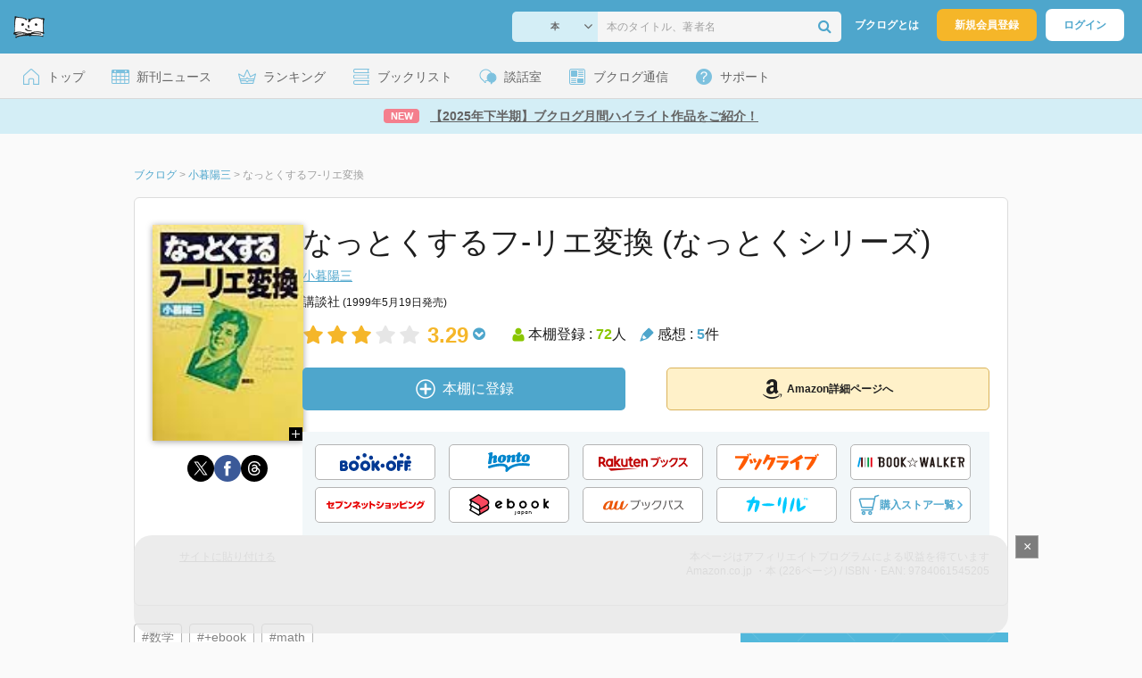

--- FILE ---
content_type: text/html; charset=UTF-8
request_url: https://booklog.jp/item/1/4061545205
body_size: 16222
content:
<!DOCTYPE html>
<html xmlns:og="http://ogp.me/ns#" lang="ja" data-mode="item">
<head profile="http://purl.org/net/ns/metaprof">
<meta charset="UTF-8">
<title>なっとくするフ-リエ変換 | 小暮陽三のあらすじ・感想 - ブクログ</title>
<meta http-equiv="X-UA-Compatible" content="IE=edge">
<meta name="copyright" content="copyright &copy; Booklog,Inc. All Rights Reserved.">
<meta name="viewport" content="width=1020">
<meta property="fb:app_id" content="106607239398699">
<meta name="description" content="なっとくするフ-リエ変換 | 小暮陽三のあらすじ紹介と本好きな方々による感想・レビューです（本棚登録数: 72/レビュー数: 5）。理工系必修のフーリエ変換への最短コース。厳密な証明よりも直観的理解をめざして、フーリエ級数、フーリエ変換、フ…">

<meta name="twitter:site" content="@booklogjp">
<meta name="twitter:card" content="summary">
<meta name="twitter:title" content="なっとくするフ-リエ変換 | 小暮陽三のあらすじ・感想 - ブクログ">
<meta name="twitter:description" content="なっとくするフ-リエ変換 | 小暮陽三のあらすじ紹介と本好きな方々による感想・レビューです（本棚登録数: 72/レビュー数: 5）。理工系必修のフーリエ変換への最短コース。厳密な証明よりも直観的理解をめざして、フーリエ級数、フーリエ変換、フ…">
<meta name="twitter:image" content="https://m.media-amazon.com/images/I/214tp2XZ6DL._SL500_.jpg">
<meta property="og:locale" content="ja_JP">
<meta property="og:title" content="なっとくするフ-リエ変換 | 小暮陽三のあらすじ・感想 - ブクログ">
<meta property="og:url" content="https://booklog.jp/item/1/4061545205">
<meta property="og:description" content="なっとくするフ-リエ変換 | 小暮陽三のあらすじ紹介と本好きな方々による感想・レビューです（本棚登録数: 72/レビュー数: 5）。理工系必修のフーリエ変換への最短コース。厳密な証明よりも直観的理解をめざして、フーリエ級数、フーリエ変換、フ…">
<meta property="og:image" content="https://m.media-amazon.com/images/I/214tp2XZ6DL._SL500_.jpg">
<meta property="og:type" content="article">
<meta property="og:card" content="summary">
<link rel="shortcut icon" href="/favicon.ico">
<link rel="apple-touch-icon" href="/iphone-icon-54x54.png" sizes="57x57">
<link rel="apple-touch-icon" href="/iphone4-icon-114x114.png" sizes="114x114">
<link rel="apple-touch-icon" href="/ipad-icon-72x72.png" sizes="72x72">
<link rel="stylesheet" media="all" href="/css/booklog.css?1769482459
" type="text/css">
<link rel="stylesheet" media="all" href="/css/pc/item.css?1769482459
" type="text/css">
<link rel="canonical" href="https://booklog.jp/item/1/4061545205">

<script type="text/javascript">
var microadCompass = microadCompass || {};
microadCompass.queue = microadCompass.queue || [];
</script>
<script type="text/javascript" charset="UTF-8" src="//j.microad.net/js/compass.js" onload="new microadCompass.AdInitializer().initialize();" async></script>

<script async src="https://securepubads.g.doubleclick.net/tag/js/gpt.js" crossorigin="anonymous"></script>


<script type='text/javascript'>

var googletag = googletag || {};
googletag.cmd = googletag.cmd || [];
googletag.cmd.push(function() {
  googletag.defineSlot('/56823796/Booklog_lawer_column_l', [300, 250], 'div-gpt-ad-1434939675242-0').addService(googletag.pubads());
  googletag.defineSlot('/56823796/Booklog_lawer_column_r', [300, 250], 'div-gpt-ad-1434939675242-1').addService(googletag.pubads());
  googletag.defineSlot('/56823796/Booklog_main_board', [468, 60], 'div-gpt-ad-1434939675242-2').addService(googletag.pubads());
  googletag.defineSlot('/56823796/Booklog_side_middle', [300, 250], 'div-gpt-ad-1525848918879-0').addService(googletag.pubads());
  googletag.defineSlot('/56823796/Booklog_side_bottom', [300, 250], 'div-gpt-ad-1434939675242-3').addService(googletag.pubads());
  googletag.defineSlot('/56823796/Booklog_side_top', [[300, 600], [300, 250]], 'div-gpt-ad-1434939675242-4').addService(googletag.pubads());
  googletag.defineSlot('/56823796/Booklog_footer', [728, 90], 'div-gpt-ad-1434939675242-5').addService(googletag.pubads());
  googletag.defineSlot('/56823796/Booklog_side_top_microad', [300, 250], 'div-gpt-ad-1459322209616-0').addService(googletag.pubads());
  googletag.defineSlot('/56823796/Booklog_pagenation_microad_468*60', [468, 60], 'div-gpt-ad-1611112463296-0').addService(googletag.pubads());
  googletag.defineSlot('/56823796/Booklog_side_boc', [300, 250], 'div-gpt-ad-1647596858469-0').addService(googletag.pubads());
  googletag.defineSlot('/9176203,56823796/1912696', [[320, 75], [320, 100], [320, 50]], 'div-gpt-ad-1759378024658-0').addService(googletag.pubads());
  googletag.defineSlot('/9176203,56823796/1912697', [[300, 300], [300, 280], [300, 250]], 'div-gpt-ad-1759378105413-0').addService(googletag.pubads());
  googletag.defineSlot('/9176203,56823796/1912698', [[300, 280], [300, 250], [300, 300]], 'div-gpt-ad-1759378181706-0').addService(googletag.pubads());
  googletag.defineSlot('/9176203,56823796/1720315', [[300, 250], [336, 280]], 'div-gpt-ad-1759389327995-0').addService(googletag.pubads());
  googletag.defineSlot('/9176203,56823796/1720316', [[300, 250], [336, 280]], 'div-gpt-ad-1759389348025-0').addService(googletag.pubads());
  googletag.defineSlot('/9176203,56823796/1720318', [728, 90], 'div-gpt-ad-1759389372080-0').addService(googletag.pubads());
  googletag.defineSlot('/9176203,56823796/1720317', [728, 90], 'div-gpt-ad-1759389394282-0').addService(googletag.pubads());
  var REFRESH_KEY = 'refresh';
  var REFRESH_VALUE = 'true';
  googletag.defineSlot('/9176203,56823796/1851366', [[320, 50], [320, 75], [320, 100]], 'div-gpt-ad-1709533935613-0').setTargeting(REFRESH_KEY, REFRESH_VALUE).addService(googletag.pubads());
  var SECONDS_TO_WAIT_AFTER_VIEWABILITY = 30;
  googletag.pubads().addEventListener('impressionViewable', function(event) {
    var slot = event.slot;
    if (slot.getTargeting(REFRESH_KEY).indexOf(REFRESH_VALUE) > -1) {
      window.imgoogletagrefresh = setTimeout(function() {
        googletag.pubads().refresh([slot]);
      }, SECONDS_TO_WAIT_AFTER_VIEWABILITY * 1000);
    }
  });
  googletag.pubads().enableSingleRequest();
  googletag.pubads().collapseEmptyDivs();
  googletag.enableServices();
});

</script>

  <script>
    window.dataLayer = window.dataLayer || [];
    dataLayer.push({'login_status': 'Visitor'});
</script>
<script>(function(w,d,s,l,i){w[l]=w[l]||[];w[l].push({'gtm.start':
new Date().getTime(),event:'gtm.js'});var f=d.getElementsByTagName(s)[0],
j=d.createElement(s),dl=l!='dataLayer'?'&l='+l:'';j.async=true;j.src=
'https://www.googletagmanager.com/gtm.js?id='+i+dl;f.parentNode.insertBefore(j,f);
})(window,document,'script','dataLayer','GTM-KFZ3JNQ');</script>

<script type="application/ld+json">
  {
    "@context": "https://schema.org",
    "@type": "BreadcrumbList",
    "itemListElement": [
    {
      "@type": "ListItem",
      "position": 1,
      "item": {
        "@id": "https://booklog.jp",
        "name": "ブクログ"
      }
    },
        {
      "@type": "ListItem",
      "position": 2,
      "item": {
              "@id": "https://booklog.jp/author/小暮陽三",
              "name": "小暮陽三"
      }
    },        {
      "@type": "ListItem",
      "position": 3,
      "item": {
              "@id": "https://booklog.jp/item/1/4061545205",
              "name": "なっとくするフ-リエ変換"
      }
    }      ]
}
</script>
          <script type="application/ld+json">
        {
          "@context": "https://schema.org",
          "@type": "Book",
          "name": "なっとくするフ-リエ変換 (なっとくシリーズ)",
                    "author": [
                      {
              "@type": "Person",
              "name": "小暮陽三"
            }                    ],
                              "isbn": "9784061545205",
                    "publisher": {
            "@type": "Organization",
            "name": "講談社"
          },
          "datePublished": "1999-05-19",
          "description": "理工系必修のフーリエ変換への最短コース。厳密な証明よりも直観的理解をめざして、フーリエ級数、フーリエ変換、フーリエ解析のエッセンスを身につける。学ぶ前の一冊、学び初めの一冊、である。


まざまざと知る数学の威力と魅力

理工系必修のフーリエ変換への最短コース。厳密な証明よりも直感的理解をめざして、フーリエ級数、フーリエ変換、フーリエ解析のエッセンスを身につける。学ぶ前の1冊、学び初めの1冊、である。

本書の特徴
1、できるだけ平易に噛み砕いて説明。
2、複雑な説明は裏道を行って、簡便な変換表にまとめた。
3、例題を多くして、具体的な計算力が身につくようにした。
4、ところどころに読み物を入れて、気分転換がはかれるようにした。",
          "thumbnailUrl": "https://m.media-amazon.com/images/I/214tp2XZ6DL._SL500_.jpg",
          "aggregateRating": {
            "@type": "AggregateRating",
            "ratingValue": "3.29",
            "reviewCount": "5"
          }
        }
      </script>
    </head>

<body id="mode-item" class="is-pc guest bot">

<noscript>
  <iframe src="https://www.googletagmanager.com/ns.html?id=GTM-KFZ3JNQ" height="0" width="0" style="display:none;visibility:hidden">
  </iframe>
</noscript>

<div id="body">

<div id="fb-root"></div>
<script>
window.fbAsyncInit = function(){
    FB.init({
        appId   : '106607239398699',
        xfbml   : false,
        version : 'v2.0'
    });
};

(function(d, s, id) {
  var js, fjs = d.getElementsByTagName(s)[0];
  if (d.getElementById(id)) return;
  js = d.createElement(s); js.id = id;
  js.src = "//connect.facebook.net/ja_JP/sdk.js";
  fjs.parentNode.insertBefore(js, fjs);
}(document, 'script', 'facebook-jssdk'));
</script>

  
  <div id="header-wrapper">
          <div id="global-navigation">
  <div class="left-navigation">
    <div class="logo l15M">
      <a href="/">
        <img src="/img/header/pc-navibar-booklog-logo.png"
             srcset="/img/header/pc-navibar-booklog-logo@2x.png 2x, /img/header/pc-navibar-booklog-logo@3x.png 3x">
      </a>
    </div>
  </div>

  <div class="right-navigation">
    <div class="search-area-wrapper r10M">
        <form action="/search" method="get">
    <div class="search-area">
      <select required name="service_id" class="select-genre db-b">
                      <option value="1">本</option>
                      <option value="201">Kindle</option>
                      <option value="200">Amazon</option>
                </select>
      <i class="fa fa-angle-down" aria-hidden="true"></i>
      <input type="text" class="textbox" name="keyword" value="" placeholder="本のタイトル、著者名" data-1p-ignore>
      <button type="submit" ><i class="fa fa-search"></i></button>
    </div>
  </form>
    </div>
    <div class="about-text r20M">
      <a href="/about">ブクログとは</a>
    </div>
    <div class="signup r10M">
      <a href="/signup" onclick="track('signup','click','global-navigation');">新規会員登録</a>
    </div>
    <div class="login r20M">
      <a href="/login">ログイン</a>
    </div>
  </div>
</div>
    
    <div id="header-menu">
  <a href="/" class="menu r10M">
    <span class="icon top"></span>
    <span class="text">トップ</span>
  </a>
  <a href="/release" class="menu r10M">
    <span class="icon release"></span>
    <span class="text">新刊ニュース</span>
  </a>
  <a href="/ranking"
     class="menu r10M">
    <span class="icon ranking"></span>
    <span class="text">ランキング</span>
  </a>
  <a href="/booklists" class="menu r10M">
    <span class="icon booklist"></span>
    <span class="text">ブックリスト</span>
  </a>
  <a href="/questions/all" class="menu r10M">
    <span class="bbs icon"></span>
    <span class="text">談話室</span>
  </a>
  <a href="/hon" class="menu r10M">
    <span class="news icon"></span>
    <span class="text">ブクログ通信</span>
  </a>
  <div class="dropdown-menu-hover menu">
    <span class="support icon"></span>
    <span class="text">サポート</span>
    <div class="dropdown">
      <ul>
        <li><a href="https://booklog.zendesk.com/hc/ja/categories/360003763214-%E3%81%8A%E7%9F%A5%E3%82%89%E3%81%9B"
               target="_blank" rel="noopener">お知らせ</a></li>
        <li><a href="https://booklog.zendesk.com/hc/ja" target="_blank" rel="noopener">ヘルプセンター</a></li>
        <li><a href="/biz">法人向け広告メニュー</a></li>
      </ul>
    </div>
  </div>
</div>
            <div id="header-info-text">
  <a href="https://booklog.jp/hon/recommend/shimohanki-highlight-2026?utm_source=booklogjp&utm_medium=referral"
     onclick="track('ad', 'text', 'id_2054');">
              <span class="icon new">NEW</span>
          <span class="text">【2025年下半期】ブクログ月間ハイライト作品をご紹介！</span>
  </a>
</div>

  </div>

<div id="page">

      <aside class="ad-header">
                  <div id='div-gpt-ad-1759389372080-0'>
          
          <script>
            googletag.cmd.push(function() { googletag.display('div-gpt-ad-1759389372080-0'); });
          </script>
          
        </div>
            </aside>

  <ul class="breadcrumbs">
  <li>
    <a href="https://booklog.jp"><span  class="bc-title">ブクログ</span></a>
    <span class="delimiter">&gt;</span>
  </li>
      <li>
          <a href="https://booklog.jp/author/小暮陽三">
        <span class="bc-title">小暮陽三</span>
      </a>
              <span class="delimiter">&gt;</span>
      </li>
        <li>
          <link href="/item/1/4061545205">
      <span class="bc-title">なっとくするフ-リエ変換</span>
          </li>
    </ul>



<div id="main">
    <div id="item-area">
  <div class="inner">
    <div class="item-img-area">
      <div class="posR">
  <a href="https://www.amazon.co.jp/dp/4061545205?tag=booklogjp-item-22&linkCode=ogi&th=1&psc=1" onclick="track('purchase','service_1','image');" class="itemlink" rel="nofollow" target="_blank">
        <img src="https://m.media-amazon.com/images/I/214tp2XZ6DL._SL500_.jpg" class="itemImg img_genre1" width="169" alt="なっとくするフ-リエ変換 (なっとくシリーズ)の詳細を見る">
      </a>
    <div class="item-img-large-btn">
    <a href="https://m.media-amazon.com/images/I/214tp2XZ6DL._SL500_.jpg" class="colorbox" rel="nofollow">
      <img src="/img/btn_bookzoom.gif" width="15" height="15" alt="拡大画像を表示">
    </a>
  </div>
    <div id="itemImageLarge" class="item-img-large" style="display:none;"></div>
</div>

            <div class="tameshiyome-b">
          <ul class="share-circle-button">
  <li>
    <div class="x">
      <a href="https://twitter.com/intent/tweet?original_referer=https://booklog.jp/item/1/4061545205&text=%E3%81%AA%E3%81%A3%E3%81%A8%E3%81%8F%E3%81%99%E3%82%8B%E3%83%95-%E3%83%AA%E3%82%A8%E5%A4%89%E6%8F%9B+%7C+%E5%B0%8F%E6%9A%AE%E9%99%BD%E4%B8%89%E3%81%AE%E3%81%82%E3%82%89%E3%81%99%E3%81%98%E3%83%BB%E6%84%9F%E6%83%B3+-+%E3%83%96%E3%82%AF%E3%83%AD%E3%82%B0&url=https://booklog.jp/item/1/4061545205&lang=ja&hashtags=booklog,ブクログ&via=booklogjp" target="_blank">
      </a>
    </div>
  </li>
  <li>
    <div class="facebook">
      <a href="https://www.facebook.com/sharer/sharer.php?u=https%3A%2F%2Fbooklog.jp%2Fitem%2F1%2F4061545205" target="_blank">
      </a>
    </div>
  </li>
  <li>
    <div class="threads">
      <a href="https://www.threads.net/intent/post?text=なっとくするフ-リエ変換 | 小暮陽三のあらすじ・感想 - ブクログ" target="_blank">
      </a>
    </div>
  </li>
</ul>
      </div>
    </div>
    <div class="item-info-area">
    <div class="item-info-title">
      <h1>なっとくするフ-リエ変換 (なっとくシリーズ)</h1>
                </div>
        <div class="item-info-author">
    <div>
        <a href="/author/%E5%B0%8F%E6%9A%AE%E9%99%BD%E4%B8%89">小暮陽三</a>
      </div>
  
  
  
  
  </div>
        <div class="item-info-description clearFix">
  <ul>
      <li>
                                         </li>
  
      <li>
      <span>講談社</span><span content="1999-05-19" class="ts12"> (1999年5月19日発売)</span>    </li>
  
    </ul>
</div>
        <div class="item-aggregate-area">   <div class="rating">
                  <img src="/img/star/star.png" srcset="/img/star/star.png 1x, /img/star/star@2x.png 2x, /img/star/star@3x.png 3x"
             class="star"/>
                        <img src="/img/star/star.png" srcset="/img/star/star.png 1x, /img/star/star@2x.png 2x, /img/star/star@3x.png 3x"
             class="star"/>
                        <img src="/img/star/star.png" srcset="/img/star/star.png 1x, /img/star/star@2x.png 2x, /img/star/star@3x.png 3x"
             class="star"/>
                        <img src="/img/star/unstar.png"
             srcset="/img/star/unstar.png 1x, /img/star/unstar@2x.png 2x, /img/star/unstar@3x.png 3x" class="star"/>
                        <img src="/img/star/unstar.png"
             srcset="/img/star/unstar.png 1x, /img/star/unstar@2x.png 2x, /img/star/unstar@3x.png 3x" class="star"/>
                <div class="rating-value">3.29<i class="fa fa-chevron-circle-down"></i>
        <ul class="rating-breakdown">
          <li><i class="fa fa-star orange"></i><i class="fa fa-star orange"></i><i class="fa fa-star orange"></i><i class="fa fa-star orange"></i><i class="fa fa-star orange"></i> (1)</li>
          <li><i class="fa fa-star orange"></i><i class="fa fa-star orange"></i><i class="fa fa-star orange"></i><i class="fa fa-star orange"></i><i class="fa fa-star-o"></i> (2)</li>
          <li><i class="fa fa-star orange"></i><i class="fa fa-star orange"></i><i class="fa fa-star orange"></i><i class="fa fa-star-o"></i><i class="fa fa-star-o"></i> (11)</li>
          <li><i class="fa fa-star orange"></i><i class="fa fa-star orange"></i><i class="fa fa-star-o"></i><i class="fa fa-star-o"></i><i class="fa fa-star-o"></i> (0)</li>
          <li><i class="fa fa-star orange"></i><i class="fa fa-star-o"></i><i class="fa fa-star-o"></i><i class="fa fa-star-o"></i><i class="fa fa-star-o"></i> (0)</li>
        </ul>
      </div>
  </div>

  <div class="users">
    <img src="/img/item/user.png"
         srcset="/img/item/user.png 1x, /img/item/user@2x.png 2x, /img/item/user@3x.png 3x">
    本棚登録 : <span>72</span>人
  </div>
  <div class="reviews">
    <img src="/img/item/review-count.png"
         srcset="/img/item/review-count.png 1x, /img/item/review-count@2x.png 2x, /img/item/review-count@3x.png 3x">
    感想 : <span>5</span>件
  </div>
</div>

          <div class="item-info-buy">
    <div class="bookstore-btn-area">
      <ul class="btn-main">
                      <li>
                  <div id="book_1_4061545205_review">
    <a href="/edit/1/4061545205" class="add-item-btn middle  ">
      <img src="/img/common/add_item.png" srcset="/img/common/add_item@2x.png 2x, /img/common/add_item@3x.png 3x">
      <span>本棚に登録</span>
    </a>
  </div>
            </li>
            <li>
              <a href="https://www.amazon.co.jp/dp/4061545205?tag=booklogjp-item-22&linkCode=ogi&th=1&psc=1" class="btn-amazon-detail  middle " onclick="track('purchase','service_1','detail');" rel="nofollow" target="_blank">
                                  <i class="fa fa-amazon"></i>Amazon詳細ページへ
                              </a>
            </li>
                            </ul>

        
                  <div class="btn-others-area">
            <ul class="btn-others">
                                                  <li>
                    <a id="external-site-bookoff" class="btn" href="https://www.bookoffonline.co.jp/af/dlp.jsp?item=old/0012878128&xadid=booklog_01" rel="nofollow" target="_blank">
                      <img src="/img/btn/btn_BOOKOFF.svg"  alt="ブックオフオンライン" class="bookoff">
                    </a>
                  </li>
                                  <li>
                    <a id="external-site-honto" class="btn" href="http://ck.jp.ap.valuecommerce.com/servlet/referral?sid=2624063&pid=882942028&vc_url=http%3A%2F%2Fhonto.jp%2Fisbn%2F9784061545205" rel="nofollow" target="_blank">
                      <img src="/img/btn/btn_honto.svg"  alt="hontoネットストア" class="honto">
                    </a>
                  </li>
                                  <li>
                    <a id="external-site-rakuten" class="btn" href="http://hb.afl.rakuten.co.jp/hgc/g00q0723.z173r608.g00q0723.z173s50c/?pc=http%3A%2F%2Fbooks.rakuten.co.jp%2Frb%2F1062836%2F%3Frafcid%3Dwsc_b_ts_649b7e847222f050d5d786aacdbbce7d" rel="nofollow" target="_blank">
                      <img src="/img/btn/btn_RakutenBooks.svg"  alt="楽天ブックス" class="rakuten">
                    </a>
                  </li>
                                  <li>
                    <a id="external-site-booklive" class="btn" href="https://booklive.jp/product/index/title_id/219257/vol_no/001" rel="nofollow" target="_blank">
                      <img src="/img/btn/btn_booklive.svg"  alt="ブックライブ" class="booklive">
                    </a>
                  </li>
                                  <li>
                    <a id="external-site-bookwalker" class="btn" href="http://ck.jp.ap.valuecommerce.com/servlet/referral?sid=2624063&pid=881626690&vc_url=https%3A%2F%2Fbookwalker.jp%2Fdeabed1a86-e3d3-4a79-bd0a-3058add252e2%2F" rel="nofollow" target="_blank">
                      <img src="/img/btn/btn_BOOKWALKER.svg"  alt="BOOK☆WALKER" class="bookwalker">
                    </a>
                  </li>
                                  <li>
                    <a id="external-site-sevennet" class="btn" href="http://ck.jp.ap.valuecommerce.com/servlet/referral?sid=2624063&pid=884008413&vc_url=http%3A%2F%2F7net.omni7.jp%2Fdetail_isbn%2F9784061545205" rel="nofollow" target="_blank">
                      <img src="/img/btn/btn_sevennet.svg"  alt="セブンネットショッピング" class="sevennet">
                    </a>
                  </li>
                                  <li>
                    <a id="external-site-ebookjapan" class="btn" href="https://ebookjapan.yahoo.co.jp/books/197584/A000198620" rel="nofollow" target="_blank">
                      <img src="/img/btn/btn_ebookjapan.svg"  alt="ebookjapan" class="ebookjapan">
                    </a>
                  </li>
                                  <li>
                    <a id="external-site-au_bookpass" class="btn" href="http://www.bookpass.auone.jp/pack/detail?iid=BT000021925700100101&medid=bklog&srcid=bpass&serial=0001" rel="nofollow" target="_blank">
                      <img src="/img/btn/btn_aubookpass.svg"  alt="auブックパス" class="au_bookpass">
                    </a>
                  </li>
                                                  <li>
                    <a id="external-site-calil" class="btn" href="https://calil.jp/book/9784061545205" rel="nofollow" target="_blank">
                      <img src="/img/btn/btn_calil.svg"  alt="カーリル" class="calil">
                    </a>
                  </li>
                
                                                  <li>
                    <a href="#" class="btn buy-store show-modal">
                      <img src="/img/item/shopping_cart.svg" alt="" >
                      <span>購入ストア一覧</span>
                      <img src="/img/item/arrow_right.svg" alt="" class="arrow-right">
                    </a>
                  </li>
                            </ul>
          </div>
            </div>
  </div>
    </div>
  </div>
  <div class="item-caption-area">
    <a href="/buildhtml/item/1/4061545205" class="copy-to-site">サイトに貼り付ける</a>
    <div class="info-area">
      <p class="affi-info">
        本ページはアフィリエイトプログラムによる収益を得ています
      </p>
      <p class="affi-info">
                        Amazon.co.jp ・本 (226ページ)                                / ISBN・EAN: 9784061545205
                </p>
            </div>
  </div>
</div>

      <div id="mainArea">

              <div class="tag-area">
                          <a class="tag-name" href="/tags/%E6%95%B0%E5%AD%A6"
                 onclick="track('item', 'tag', '数学')">#数学</a>
                          <a class="tag-name" href="/tags/%2Bebook"
                 onclick="track('item', 'tag', '+ebook')">#+ebook</a>
                          <a class="tag-name" href="/tags/math"
                 onclick="track('item', 'tag', 'math')">#math</a>
                    </div>
      
                    <div class="description b40M">
          <h2 class="area-title">作品紹介・あらすじ</h2>
          <p class="text">理工系必修のフーリエ変換への最短コース。厳密な証明よりも直観的理解をめざして、フーリエ級数、フーリエ変換、フーリエ解析のエッセンスを身につける。学ぶ前の一冊、学び初めの一冊、である。<br />
<br />
<br />
まざまざと知る数学の威力と魅力<br />
<br />
理工系必修のフーリエ変換への最短コース。厳密な証明よりも直感的理解をめざして、フーリエ級数、フーリエ変換、フーリエ解析のエッセンスを身につける。学ぶ前の1冊、学び初めの1冊、である。<br />
<br />
本書の特徴<br />
1、できるだけ平易に噛み砕いて説明。<br />
2、複雑な説明は裏道を行って、簡便な変換表にまとめた。<br />
3、例題を多くして、具体的な計算力が身につくようにした。<br />
4、ところどころに読み物を入れて、気分転換がはかれるようにした。</p>
        </div>
      
                    <div id="reviewLine" class="t20M b0M">
                              
          <aside class="ad-content-top">
                  
          <div id='div-gpt-ad-1434939675242-2' style='width:468px; height:60px;'>
            <script type='text/javascript'>
              googletag.cmd.push(function() { googletag.display('div-gpt-ad-1434939675242-2'); });
            </script>
          </div>
          
              </aside>
    
              <p class="line b30M"></p>
          <h2 class="area-title">感想・レビュー・書評</h2>
          <div class="review-sort-area">
            <div class="sort-item">
              <div class="item">
                <span class="label">並び替え</span>
                <ul>
                  <li class="selected">いいね順</li>
                  <li><a
                      href="/item/1/4061545205?perpage=20&rating=0&is_read_more=1&sort=2#mainArea"
                      onclick="track('item','sort','recent')">新着順</a></li>
                </ul>
              </div>
              <div class="item">
                <span class="label">表示形式</span>
                <ul>
                  <li class="selected">リスト</li>
                  <li><a
                      href="/item/1/4061545205?perpage=20&rating=0&is_read_more=2&sort=1#mainArea"
                      onclick="track('item','sort','all_text')">全文</a></li>
                </ul>
              </div>
            </div>
            <div class="sort-item">
              <div class="item">
                <span class="label">表示件数</span>
                <div class="pulldown-area">
                  <select class="pulldown perpage" data-service-id="1" data-id="4061545205"
                          data-is-read-more="1" data-sort="1" data-is-netabare="">
                    <option value="10">10件</option>
                    <option  selected value="20">20件</option>
                    <option value="30">30件</option>
                  </select>
                  <i class="fa fa-angle-down"></i>
                </div>
              </div>
              <div class="item">
                <span class="label">絞り込み</span>
                <div class="pulldown-area">
                  <select class="pulldown rating" data-service-id="1" data-id="4061545205"
                          data-is-read-more="1" data-sort="1" data-is-netabare="">
                    <option  selected value="0">すべて</option>
                    <option value="5">評価★5</option>
                    <option value="4">評価★4</option>
                    <option value="3">評価★3</option>
                    <option value="2">評価★2</option>
                    <option value="1">評価★1</option>
                  </select>
                  <i class="fa fa-angle-down"></i>
                </div>
              </div>
            </div>
          </div>
          <div class="review-filter-tabs">
            <a class="review-filter all selected" href="/item/1/4061545205?page=0&perpage=20&rating=0&is_read_more=1&sort=1">すべて</a>
                        </div>
                  
                  <ul class="t30M b30M">
                              <li id="review_127715959" class="review clearFix">

                  <div class="summary ">
                    <div class="user-info-area">
                      <div class="usersinfo clearFix">
                        <div class="user-icon-area clearFix">
                          <div class="usersicon">
                            <a href="/users/hulibnorthebook">
                                                                  <img src="/img/noimage/prof_noimage.gif" width="30" height="30"
                                       alt="北海道大学北図書館のおすすめ電子ブックさんの感想">
                                                            </a>
                          </div>
                        </div>
                        <div class="user-name-area">
                          <p>
                            <a href="/users/hulibnorthebook"><span class="reviewer">北海道大学北図書館のおすすめ電子ブック</span>さん</a>の感想
                          <div id="manage_1378715" class="follower-btn">
                              <div class="follow-area" data-account="hulibnorthebook">
      <a href="/login" class="follow-btn"><i class="fa fa-plus"></i> フォロー</a>
  </div>
                              <script id="source-follow-btn" type="text/jarty">
{* <![CDATA[ *}
<a href="#" class="follow-btn"><i class="fa fa-plus"></i> フォロー</a>
{* ]]> *}
</script>

<script id="source-unfollow-btn" type="text/jarty">
{* <![CDATA[ *}
<a href="#" class="unfollow-btn"></a>
{* ]]> *}
</script>

<script id="source-error-follow-btn" type="text/jarty">
{* <![CDATA[ *}
<a href="#" class="error-follow-btn"><i class="fa fa-exclamation-triangle"></i> エラー</a>
{* ]]> *}
</script>

<script id="source-loading-follow-btn" type="text/jarty">
{* <![CDATA[ *}
<a href="#" class="loading-follow-btn"> フォロー中</a>
{* ]]> *}
</script>

<script id="source-loading-unfollow-btn" type="text/jarty">
{* <![CDATA[ *}
<a href="#" class="loading-unfollow-btn"><i class="fa fa-plus"></i> フォロー</a>
{* ]]> *}
</script>

<script id="source-block-follow-btn" type="text/jarty">
{* <![CDATA[ *}
<a href="#" class="block-follow-btn"><i class="fa fa-ban"></i>強制的にフォローを解除する</a>
{* ]]> *}
</script>

<script id="source-allow-follow-btn" type="text/jarty">
{* <![CDATA[ *}
<a href="#" class="allow-follow-btn">フォローを許可する</a>
{* ]]> *}
</script>

                          </div>
                          </p>
                          <p class="review-date">
                            <a href="/users/hulibnorthebook/archives/1/4061545205">2020年6月19日</a>
                          </p>
                        </div>
                      </div>
                    </div>

                    <div class="rating-star-area clearFix">
                                            </div>

                    <div class="accordion-box">
                                                  <p id="summary_127715959" class="review-txt">
                              電子ブックへのリンク：<a href="https://elib.maruzen.co.jp/elib/html/BookDetail/Id/3000028231" target="_blank" rel="nofollow">https://elib.maruzen.co.jp/elib/html/BookDetail/Id/3000028231</a>　<br />
※学外から利用する場合は、リンク先にて「学認アカウントをお持ちの方はこちら」をクリック→「北海道大学」を選び「選択」をクリック→入学時に配布されたID/PWでログイン
                          </p>
                                            </div>

                      
                    <div class="review-sup-area">
                        <div class="fav-area fav-area-127715959"
     data-book-id="127715959"
     data-fav-count="0"
     data-action="add"
     data-track-evt="item">
  <div class="fav-button">
          <a href="/login" class="txtdNone">
        <img src="/img/common/fav_deactive.png"
             srcset="/img/common/fav_deactive@2x.png 2x, /img/common/fav_deactive@3x.png 3x" class="deactive">
      </a>
        <span class="fav-count">0</span>
  </div>
</div>
                      <div class="user-comment">
                        <a href="/users/hulibnorthebook/archives/1/4061545205#comment"
                           class="permalink">
                          詳細をみる
                        </a>
                      </div>
                    </div>

                  </div>
                    <div class="comment-area"
  data-book_id="127715959"
  data-login_image_url=""
  data-login_account=""
  data-login_nickname=""
  data-comment_num="0">

  <div class="comment-title ">
    <a href="/users/hulibnorthebook/archives/1/4061545205" onclick="track('item','pc_link_archives','text-comment');">コメント<span class="comment-num">0</span>件をすべて表示</a>
  </div>
  <ul class="comment-list">
      </ul>
  <div class="line-wrap">
    <div class="comment-edit-line">
    </div>
  </div>
  </div>
                </li>
                                                                                              <li id="review_78717332" class="review clearFix">

                  <div class="summary ">
                    <div class="user-info-area">
                      <div class="usersinfo clearFix">
                        <div class="user-icon-area clearFix">
                          <div class="usersicon">
                            <a href="/users/isseiabe">
                                                                  <img src="/icon/42/S_8abceb9b81733c4202be14288585663c.jpg" width="30" height="30"
                                       alt="isseiabeさんの感想">
                                                            </a>
                          </div>
                        </div>
                        <div class="user-name-area">
                          <p>
                            <a href="/users/isseiabe"><span class="reviewer">isseiabe</span>さん</a>の感想
                          <div id="manage_613206" class="follower-btn">
                              <div class="follow-area" data-account="isseiabe">
      <a href="/login" class="follow-btn"><i class="fa fa-plus"></i> フォロー</a>
  </div>
                              <script id="source-follow-btn" type="text/jarty">
{* <![CDATA[ *}
<a href="#" class="follow-btn"><i class="fa fa-plus"></i> フォロー</a>
{* ]]> *}
</script>

<script id="source-unfollow-btn" type="text/jarty">
{* <![CDATA[ *}
<a href="#" class="unfollow-btn"></a>
{* ]]> *}
</script>

<script id="source-error-follow-btn" type="text/jarty">
{* <![CDATA[ *}
<a href="#" class="error-follow-btn"><i class="fa fa-exclamation-triangle"></i> エラー</a>
{* ]]> *}
</script>

<script id="source-loading-follow-btn" type="text/jarty">
{* <![CDATA[ *}
<a href="#" class="loading-follow-btn"> フォロー中</a>
{* ]]> *}
</script>

<script id="source-loading-unfollow-btn" type="text/jarty">
{* <![CDATA[ *}
<a href="#" class="loading-unfollow-btn"><i class="fa fa-plus"></i> フォロー</a>
{* ]]> *}
</script>

<script id="source-block-follow-btn" type="text/jarty">
{* <![CDATA[ *}
<a href="#" class="block-follow-btn"><i class="fa fa-ban"></i>強制的にフォローを解除する</a>
{* ]]> *}
</script>

<script id="source-allow-follow-btn" type="text/jarty">
{* <![CDATA[ *}
<a href="#" class="allow-follow-btn">フォローを許可する</a>
{* ]]> *}
</script>

                          </div>
                          </p>
                          <p class="review-date">
                            <a href="/users/isseiabe/archives/1/4061545205">2014年9月23日</a>
                          </p>
                        </div>
                      </div>
                    </div>

                    <div class="rating-star-area clearFix">
                                                  <span content="3">
              <i class="fa fa-star orange"></i><i class="fa fa-star orange"></i><i class="fa fa-star orange"></i><i class="fa fa-star-o"></i><i class="fa fa-star-o"></i>              </span>
                                            </div>

                    <div class="accordion-box">
                                                  <p id="summary_78717332" class="review-txt">
                              数式が多いのは仕方ないな。 <br />
文系の私でもかろうじて半分位は理解出来るかも。 <br />
たぶん非常に分かり易く書いているのだとは思うが・・・
                          </p>
                                            </div>

                      
                    <div class="review-sup-area">
                        <div class="fav-area fav-area-78717332"
     data-book-id="78717332"
     data-fav-count="0"
     data-action="add"
     data-track-evt="item">
  <div class="fav-button">
          <a href="/login" class="txtdNone">
        <img src="/img/common/fav_deactive.png"
             srcset="/img/common/fav_deactive@2x.png 2x, /img/common/fav_deactive@3x.png 3x" class="deactive">
      </a>
        <span class="fav-count">0</span>
  </div>
</div>
                      <div class="user-comment">
                        <a href="/users/isseiabe/archives/1/4061545205#comment"
                           class="permalink">
                          詳細をみる
                        </a>
                      </div>
                    </div>

                  </div>
                    <div class="comment-area"
  data-book_id="78717332"
  data-login_image_url=""
  data-login_account=""
  data-login_nickname=""
  data-comment_num="0">

  <div class="comment-title ">
    <a href="/users/isseiabe/archives/1/4061545205" onclick="track('item','pc_link_archives','text-comment');">コメント<span class="comment-num">0</span>件をすべて表示</a>
  </div>
  <ul class="comment-list">
      </ul>
  <div class="line-wrap">
    <div class="comment-edit-line">
    </div>
  </div>
  </div>
                </li>
                                                                                              <li id="review_6668165" class="review clearFix">

                  <div class="summary ">
                    <div class="user-info-area">
                      <div class="usersinfo clearFix">
                        <div class="user-icon-area clearFix">
                          <div class="usersicon">
                            <a href="/users/gonta19">
                                                                  <img src="/icon/1/S_9ecfa8e9dfa000b092e5dc8f51a5e78a.jpg" width="30" height="30"
                                       alt="権太さんの感想">
                                                            </a>
                          </div>
                        </div>
                        <div class="user-name-area">
                          <p>
                            <a href="/users/gonta19"><span class="reviewer">権太</span>さん</a>の感想
                          <div id="manage_107980" class="follower-btn">
                              <div class="follow-area" data-account="gonta19">
      <a href="/login" class="follow-btn"><i class="fa fa-plus"></i> フォロー</a>
  </div>
                              <script id="source-follow-btn" type="text/jarty">
{* <![CDATA[ *}
<a href="#" class="follow-btn"><i class="fa fa-plus"></i> フォロー</a>
{* ]]> *}
</script>

<script id="source-unfollow-btn" type="text/jarty">
{* <![CDATA[ *}
<a href="#" class="unfollow-btn"></a>
{* ]]> *}
</script>

<script id="source-error-follow-btn" type="text/jarty">
{* <![CDATA[ *}
<a href="#" class="error-follow-btn"><i class="fa fa-exclamation-triangle"></i> エラー</a>
{* ]]> *}
</script>

<script id="source-loading-follow-btn" type="text/jarty">
{* <![CDATA[ *}
<a href="#" class="loading-follow-btn"> フォロー中</a>
{* ]]> *}
</script>

<script id="source-loading-unfollow-btn" type="text/jarty">
{* <![CDATA[ *}
<a href="#" class="loading-unfollow-btn"><i class="fa fa-plus"></i> フォロー</a>
{* ]]> *}
</script>

<script id="source-block-follow-btn" type="text/jarty">
{* <![CDATA[ *}
<a href="#" class="block-follow-btn"><i class="fa fa-ban"></i>強制的にフォローを解除する</a>
{* ]]> *}
</script>

<script id="source-allow-follow-btn" type="text/jarty">
{* <![CDATA[ *}
<a href="#" class="allow-follow-btn">フォローを許可する</a>
{* ]]> *}
</script>

                          </div>
                          </p>
                          <p class="review-date">
                            <a href="/users/gonta19/archives/1/4061545205">2007年5月10日</a>
                          </p>
                        </div>
                      </div>
                    </div>

                    <div class="rating-star-area clearFix">
                                                  <span content="3">
              <i class="fa fa-star orange"></i><i class="fa fa-star orange"></i><i class="fa fa-star orange"></i><i class="fa fa-star-o"></i><i class="fa fa-star-o"></i>              </span>
                                            </div>

                    <div class="accordion-box">
                                                  <p id="summary_6668165" class="review-txt">
                              仕事関係の本
                          </p>
                                            </div>

                      
                    <div class="review-sup-area">
                        <div class="fav-area fav-area-6668165"
     data-book-id="6668165"
     data-fav-count="0"
     data-action="add"
     data-track-evt="item">
  <div class="fav-button">
          <a href="/login" class="txtdNone">
        <img src="/img/common/fav_deactive.png"
             srcset="/img/common/fav_deactive@2x.png 2x, /img/common/fav_deactive@3x.png 3x" class="deactive">
      </a>
        <span class="fav-count">0</span>
  </div>
</div>
                      <div class="user-comment">
                        <a href="/users/gonta19/archives/1/4061545205#comment"
                           class="permalink">
                          詳細をみる
                        </a>
                      </div>
                    </div>

                  </div>
                    <div class="comment-area"
  data-book_id="6668165"
  data-login_image_url=""
  data-login_account=""
  data-login_nickname=""
  data-comment_num="0">

  <div class="comment-title ">
    <a href="/users/gonta19/archives/1/4061545205" onclick="track('item','pc_link_archives','text-comment');">コメント<span class="comment-num">0</span>件をすべて表示</a>
  </div>
  <ul class="comment-list">
      </ul>
  <div class="line-wrap">
    <div class="comment-edit-line">
    </div>
  </div>
  </div>
                </li>
                                                                                              <li id="review_2770675" class="review clearFix">

                  <div class="summary ">
                    <div class="user-info-area">
                      <div class="usersinfo clearFix">
                        <div class="user-icon-area clearFix">
                          <div class="usersicon">
                            <a href="/users/kenichi">
                                                                  <img src="/img/noimage/prof_noimage.gif" width="30" height="30"
                                       alt="kenichiさんの感想">
                                                            </a>
                          </div>
                        </div>
                        <div class="user-name-area">
                          <p>
                            <a href="/users/kenichi"><span class="reviewer">kenichi</span>さん</a>の感想
                          <div id="manage_59505" class="follower-btn">
                              <div class="follow-area" data-account="kenichi">
      <a href="/login" class="follow-btn"><i class="fa fa-plus"></i> フォロー</a>
  </div>
                              <script id="source-follow-btn" type="text/jarty">
{* <![CDATA[ *}
<a href="#" class="follow-btn"><i class="fa fa-plus"></i> フォロー</a>
{* ]]> *}
</script>

<script id="source-unfollow-btn" type="text/jarty">
{* <![CDATA[ *}
<a href="#" class="unfollow-btn"></a>
{* ]]> *}
</script>

<script id="source-error-follow-btn" type="text/jarty">
{* <![CDATA[ *}
<a href="#" class="error-follow-btn"><i class="fa fa-exclamation-triangle"></i> エラー</a>
{* ]]> *}
</script>

<script id="source-loading-follow-btn" type="text/jarty">
{* <![CDATA[ *}
<a href="#" class="loading-follow-btn"> フォロー中</a>
{* ]]> *}
</script>

<script id="source-loading-unfollow-btn" type="text/jarty">
{* <![CDATA[ *}
<a href="#" class="loading-unfollow-btn"><i class="fa fa-plus"></i> フォロー</a>
{* ]]> *}
</script>

<script id="source-block-follow-btn" type="text/jarty">
{* <![CDATA[ *}
<a href="#" class="block-follow-btn"><i class="fa fa-ban"></i>強制的にフォローを解除する</a>
{* ]]> *}
</script>

<script id="source-allow-follow-btn" type="text/jarty">
{* <![CDATA[ *}
<a href="#" class="allow-follow-btn">フォローを許可する</a>
{* ]]> *}
</script>

                          </div>
                          </p>
                          <p class="review-date">
                            <a href="/users/kenichi/archives/1/4061545205">2006年3月24日</a>
                          </p>
                        </div>
                      </div>
                    </div>

                    <div class="rating-star-area clearFix">
                                                  <span content="5">
              <i class="fa fa-star orange"></i><i class="fa fa-star orange"></i><i class="fa fa-star orange"></i><i class="fa fa-star orange"></i><i class="fa fa-star orange"></i>              </span>
                                            </div>

                    <div class="accordion-box">
                                                  <p id="summary_2770675" class="review-txt">
                              数Cと伝送工学に役に立った。説明が丁寧で分かりやすい
                          </p>
                                            </div>

                      
                    <div class="review-sup-area">
                        <div class="fav-area fav-area-2770675"
     data-book-id="2770675"
     data-fav-count="0"
     data-action="add"
     data-track-evt="item">
  <div class="fav-button">
          <a href="/login" class="txtdNone">
        <img src="/img/common/fav_deactive.png"
             srcset="/img/common/fav_deactive@2x.png 2x, /img/common/fav_deactive@3x.png 3x" class="deactive">
      </a>
        <span class="fav-count">0</span>
  </div>
</div>
                      <div class="user-comment">
                        <a href="/users/kenichi/archives/1/4061545205#comment"
                           class="permalink">
                          詳細をみる
                        </a>
                      </div>
                    </div>

                  </div>
                    <div class="comment-area"
  data-book_id="2770675"
  data-login_image_url=""
  data-login_account=""
  data-login_nickname=""
  data-comment_num="0">

  <div class="comment-title ">
    <a href="/users/kenichi/archives/1/4061545205" onclick="track('item','pc_link_archives','text-comment');">コメント<span class="comment-num">0</span>件をすべて表示</a>
  </div>
  <ul class="comment-list">
      </ul>
  <div class="line-wrap">
    <div class="comment-edit-line">
    </div>
  </div>
  </div>
                </li>
                                                                                        </ul>
                    </div>
            
                    <div class="pagerArea">
                                      <div class="pagerTxt b40M">
                全4件中 1 - 4件を表示
              </div>
                    </div>
            

                    <div class="ruled-line b30M"></div>
      
            
                                              <h2 class="b30M ts24">小暮陽三の作品</h2>
                  <div class="carousel-area">
  <div id="carousel-left-arrow" class="arrow">
    <img src="/img/carousel/arrow-left-enable.png" srcset="/img/carousel/arrow-left-enable.png 1x, /img/carousel/arrow-left-enable@2x.png 2x, /img/carousel/arrow-left-enable@3x.png 3x" class="carousel-left-arrow-enable" alt="有効な左矢印">
    <img src="/img/carousel/arrow-left-hover.png" srcset="/img/carousel/arrow-left-hover.png 1x, /img/carousel/arrow-left-hover@2x.png 2x, /img/carousel/arrow-left-hover@3x.png 3x" class="carousel-left-arrow-hover">
    <img src="/img/carousel/arrow-left-disable.png" srcset="/img/carousel/arrow-left-disable.png 1x, /img/carousel/arrow-left-disable@2x.png 2x, /img/carousel/arrow-left-disable@3x.png 3x" class="carousel-left-arrow-disable" alt="無効な左矢印">
  </div>
  <div class="carousel-col-scroll">
            <div class="carousel-block" id="1">
      <div class="carousel-img">
        <a href="/item/1/453401936X?carousel=4061545205" class="itemlink">
                    <img src="https://m.media-amazon.com/images/I/51Hr1gj45cL._SL160_.jpg" class="itemImg" height="140px" alt="物理のしくみ (入門ビジュアルサイエンス)">
                  </a>
      </div>

      <div class="carousel-info">
        <div class="carousel-title">
          <a href="/item/1/453401936X?author-carousel=4061545205">物理のしくみ (入門ビジュアルサイエンス)</a>
        </div>
        <div class="carousel-author">
          小暮陽三
        </div>
      </div>
    </div>
                <div class="carousel-block" id="2">
      <div class="carousel-img">
        <a href="/item/1/4061545108?carousel=4061545205" class="itemlink">
                    <img src="https://m.media-amazon.com/images/I/31UhJV3pWGL._SL160_.jpg" class="itemImg" height="140px" alt="なっとくする演習・熱力学 (なっとくシリーズ)">
                  </a>
      </div>

      <div class="carousel-info">
        <div class="carousel-title">
          <a href="/item/1/4061545108?author-carousel=4061545205">なっとくする演習・熱力学 (なっとくシリーズ)</a>
        </div>
        <div class="carousel-author">
          小暮陽三
        </div>
      </div>
    </div>
                <div class="carousel-block" id="3">
      <div class="carousel-img">
        <a href="/item/1/4569701981?carousel=4061545205" class="itemlink">
                    <img src="https://image.st-booklog.jp/WllhdUFjTGlWSW9XaDRURnJkWk9qUT09.jpg" class="itemImg" height="140px" alt="「マンガでわかる」物理のしくみ 相対性理論・宇宙論・量子力学 ロマン溢れる「ブツリ学」への招待">
                  </a>
      </div>

      <div class="carousel-info">
        <div class="carousel-title">
          <a href="/item/1/4569701981?author-carousel=4061545205">「マンガでわかる」物理のしくみ 相対性理論・宇宙論・量子力学 ロマン溢れる「...</a>
        </div>
        <div class="carousel-author">
          小暮陽三
        </div>
      </div>
    </div>
                <div class="carousel-block" id="4">
      <div class="carousel-img">
        <a href="/item/1/4534016417?carousel=4061545205" class="itemlink">
                    <img src="https://m.media-amazon.com/images/I/51Bpg5+medL._SL160_.jpg" class="itemImg" height="140px" alt="絵でわかる量子力学">
                  </a>
      </div>

      <div class="carousel-info">
        <div class="carousel-title">
          <a href="/item/1/4534016417?author-carousel=4061545205">絵でわかる量子力学</a>
        </div>
        <div class="carousel-author">
          小暮陽三
        </div>
      </div>
    </div>
                <div class="carousel-block" id="5">
      <div class="carousel-img">
        <a href="/item/1/4061545310?carousel=4061545205" class="itemlink">
                    <img src="https://m.media-amazon.com/images/I/41IILcOiEuL._SL160_.jpg" class="itemImg" height="140px" alt="なっとくする演習・量子力学">
                  </a>
      </div>

      <div class="carousel-info">
        <div class="carousel-title">
          <a href="/item/1/4061545310?author-carousel=4061545205">なっとくする演習・量子力学</a>
        </div>
        <div class="carousel-author">
          小暮陽三
        </div>
      </div>
    </div>
                <div class="carousel-block" id="6">
      <div class="carousel-img">
        <a href="/item/1/4534015046?carousel=4061545205" class="itemlink">
                    <img src="https://m.media-amazon.com/images/I/51TnRiKci9L._SL160_.jpg" class="itemImg" height="140px" alt="絵でわかる相対性理論">
                  </a>
      </div>

      <div class="carousel-info">
        <div class="carousel-title">
          <a href="/item/1/4534015046?author-carousel=4061545205">絵でわかる相対性理論</a>
        </div>
        <div class="carousel-author">
          小暮陽三
        </div>
      </div>
    </div>
                <div class="carousel-block" id="7">
      <div class="carousel-img">
        <a href="/item/1/4061546805?carousel=4061545205" class="itemlink">
                    <img src="https://image.st-booklog.jp/ZG8zUnc2cFErd0NWaW5yTHU1VXZTQT09.jpg" class="itemImg" height="140px" alt="ゼロから学ぶ振動と波動 (ゼロから学ぶシリーズ)">
                  </a>
      </div>

      <div class="carousel-info">
        <div class="carousel-title">
          <a href="/item/1/4061546805?author-carousel=4061545205">ゼロから学ぶ振動と波動 (ゼロから学ぶシリーズ)</a>
        </div>
        <div class="carousel-author">
          小暮陽三
        </div>
      </div>
    </div>
                <div class="carousel-block" id="8">
      <div class="carousel-img">
        <a href="/item/1/4627150156?carousel=4061545205" class="itemlink">
                    <img src="https://image.st-booklog.jp/R0tQSTJDVVpSS3NWUlBhamo3ZGVqZz09.jpg" class="itemImg" height="140px" alt="高専の物理">
                  </a>
      </div>

      <div class="carousel-info">
        <div class="carousel-title">
          <a href="/item/1/4627150156?author-carousel=4061545205">高専の物理</a>
        </div>
        <div class="carousel-author">
          和達三樹
        </div>
      </div>
    </div>
                <div class="carousel-block" id="9">
      <div class="carousel-img">
        <a href="/item/1/4061546546?carousel=4061545205" class="itemlink">
                    <img src="https://m.media-amazon.com/images/I/51USfm-GfJL._SL160_.jpg" class="itemImg" height="140px" alt="ゼロから学ぶ熱力学 (ゼロから学ぶシリーズ)">
                  </a>
      </div>

      <div class="carousel-info">
        <div class="carousel-title">
          <a href="/item/1/4061546546?author-carousel=4061545205">ゼロから学ぶ熱力学 (ゼロから学ぶシリーズ)</a>
        </div>
        <div class="carousel-author">
          小暮陽三
        </div>
      </div>
    </div>
                <div class="carousel-block" id="10">
      <div class="carousel-img">
        <a href="/item/1/4627151020?carousel=4061545205" class="itemlink">
                    <img src="https://image.st-booklog.jp/TkQ5ZmJmdjcwNUN0TUFscTUyL0pWUT09.jpg" class="itemImg" height="140px" alt="高専の応用物理">
                  </a>
      </div>

      <div class="carousel-info">
        <div class="carousel-title">
          <a href="/item/1/4627151020?author-carousel=4061545205">高専の応用物理</a>
        </div>
        <div class="carousel-author">
          潮秀樹
        </div>
      </div>
    </div>
                <div class="carousel-block" id="11">
      <div class="carousel-img">
        <a href="/item/1/4061545442?carousel=4061545205" class="itemlink">
                    <img src="https://m.media-amazon.com/images/I/31SL-Q1fiOL._SL160_.jpg" class="itemImg" height="140px" alt="なっとくする一般力学">
                  </a>
      </div>

      <div class="carousel-info">
        <div class="carousel-title">
          <a href="/item/1/4061545442?author-carousel=4061545205">なっとくする一般力学</a>
        </div>
        <div class="carousel-author">
          小暮陽三
        </div>
      </div>
    </div>
                <div class="carousel-block" id="12">
      <div class="carousel-img">
        <a href="/item/1/4061546708?carousel=4061545205" class="itemlink">
                    <img src="https://image.st-booklog.jp/ajdDYTYwYW9ZTS9nVnlWMDR6c3d3QT09.jpg" class="itemImg" height="140px" alt="ゼロから学ぶ物理のことば (ゼロから学ぶシリーズ)">
                  </a>
      </div>

      <div class="carousel-info">
        <div class="carousel-title">
          <a href="/item/1/4061546708?author-carousel=4061545205">ゼロから学ぶ物理のことば (ゼロから学ぶシリーズ)</a>
        </div>
        <div class="carousel-author">
          小暮陽三
        </div>
      </div>
    </div>
                <div class="carousel-block" id="13">
      <div class="carousel-img">
        <a href="/item/1/4534024231?carousel=4061545205" class="itemlink">
                    <img src="https://m.media-amazon.com/images/I/51Maulw8OtL._SL160_.jpg" class="itemImg" height="140px" alt="物理の常識 おもしろ知識 すぐわかる・よくわかる">
                  </a>
      </div>

      <div class="carousel-info">
        <div class="carousel-title">
          <a href="/item/1/4534024231?author-carousel=4061545205">物理の常識 おもしろ知識 すぐわかる・よくわかる</a>
        </div>
        <div class="carousel-author">
          小暮陽三
        </div>
      </div>
    </div>
                <div class="carousel-block" id="14">
      <div class="carousel-img">
        <a href="/item/1/B00F2H367K?carousel=4061545205" class="itemlink">
                    <img src="https://m.media-amazon.com/images/I/41+wp7OGBKL._SL160_.jpg" class="itemImg" height="140px" alt="なっとくするフーリエ変換 (なっとくシリーズ)">
                  </a>
      </div>

      <div class="carousel-info">
        <div class="carousel-title">
          <a href="/item/1/B00F2H367K?author-carousel=4061545205">なっとくするフーリエ変換 (なっとくシリーズ)</a>
        </div>
        <div class="carousel-author">
          小暮陽三
        </div>
      </div>
    </div>
                <div class="carousel-block" id="15">
      <div class="carousel-img">
        <a href="/item/1/4534033664?carousel=4061545205" class="itemlink">
                    <img src="https://m.media-amazon.com/images/I/51DDbBCUVrL._SL160_.jpg" class="itemImg" height="140px" alt="物理で読みとくフシギの世界">
                  </a>
      </div>

      <div class="carousel-info">
        <div class="carousel-title">
          <a href="/item/1/4534033664?author-carousel=4061545205">物理で読みとくフシギの世界</a>
        </div>
        <div class="carousel-author">
          小暮陽三
        </div>
      </div>
    </div>
                <div class="carousel-block" id="16">
      <div class="carousel-img">
        <a href="/item/1/4534028113?carousel=4061545205" class="itemlink">
                    <img src="https://m.media-amazon.com/images/I/41zwrVWvxML._SL160_.jpg" class="itemImg" height="140px" alt="絵でわかるクォーク">
                  </a>
      </div>

      <div class="carousel-info">
        <div class="carousel-title">
          <a href="/item/1/4534028113?author-carousel=4061545205">絵でわかるクォーク</a>
        </div>
        <div class="carousel-author">
          小暮陽三
        </div>
      </div>
    </div>
                <div class="carousel-block" id="17">
      <div class="carousel-img">
        <a href="/item/1/462715190X?carousel=4061545205" class="itemlink">
                    <img src="https://m.media-amazon.com/images/I/41QX7NP3KSL._SL160_.jpg" class="itemImg" height="140px" alt="身近な教養物理">
                  </a>
      </div>

      <div class="carousel-info">
        <div class="carousel-title">
          <a href="/item/1/462715190X?author-carousel=4061545205">身近な教養物理</a>
        </div>
        <div class="carousel-author">
          小暮陽三
        </div>
      </div>
    </div>
                <div class="carousel-block" id="18">
      <div class="carousel-img">
        <a href="/item/1/4534020759?carousel=4061545205" class="itemlink">
                    <img src="https://m.media-amazon.com/images/I/51BNkB41VqL._SL160_.jpg" class="itemImg" height="140px" alt="絵でわかる現代物理学 素粒子物理学の最先端がやさしくわかる">
                  </a>
      </div>

      <div class="carousel-info">
        <div class="carousel-title">
          <a href="/item/1/4534020759?author-carousel=4061545205">絵でわかる現代物理学 素粒子物理学の最先端がやさしくわかる</a>
        </div>
        <div class="carousel-author">
          小暮陽三
        </div>
      </div>
    </div>
                <div class="carousel-block" id="19">
      <div class="carousel-img">
        <a href="/item/1/B00F2H37YM?carousel=4061545205" class="itemlink">
                    <img src="https://m.media-amazon.com/images/I/51yT+XFjF1L._SL160_.jpg" class="itemImg" height="140px" alt="ゼロから学ぶ熱力学">
                  </a>
      </div>

      <div class="carousel-info">
        <div class="carousel-title">
          <a href="/item/1/B00F2H37YM?author-carousel=4061545205">ゼロから学ぶ熱力学</a>
        </div>
        <div class="carousel-author">
          小暮陽三
        </div>
      </div>
    </div>
          </div>
  <div id="carousel-right-arrow" class="arrow right">
    <img src="/img/carousel/arrow-right-enable.png" srcset="/img/carousel/arrow-right-enable.png 1x, /img/carousel/arrow-right-enable@2x.png 2x, /img/carousel/arrow-right-enable@3x.png 3x" class="carousel-right-arrow-enable" alt="有効な右矢印">
    <img src="/img/carousel/arrow-right-hover.png" srcset="/img/carousel/arrow-right-hover.png 1x, /img/carousel/arrow-right-hover@2x.png 2x, /img/carousel/arrow-right-hover@3x.png 3x" class="carousel-right-arrow-hover">
    <img src="/img/carousel/arrow-right-disable.png" srcset="/img/carousel/arrow-right-disable.png 1x, /img/carousel/arrow-right-disable@2x.png 2x, /img/carousel/arrow-right-disable@3x.png 3x" class="carousel-right-arrow-disable" alt="無効な右矢印">
  </div>
</div>
                <div class="author-link b40P b30M ruled-line">
                  <a href="/author/%E5%B0%8F%E6%9A%AE%E9%99%BD%E4%B8%89">小暮陽三の作品ランキング・新刊情報へ</a>
                </div>
                              
    <ul class="ad-content-bottom t10M clearfix">
      <li>    
          <aside class="ad-content_bottom_left">
                            
          <div id='div-gpt-ad-1434939675242-0' style='width:300px; height:250px;'>
            <script type='text/javascript'>
              googletag.cmd.push(function() { googletag.display('div-gpt-ad-1434939675242-0'); });
            </script>
          </div>
          
              </aside>
    
    </li>
      <li>    
          <aside class="ad-content_bottom_right">
                            
          <div id='div-gpt-ad-1434939675242-1' style='width:300px; height:250px;'>
            <script type='text/javascript'>
              googletag.cmd.push(function() { googletag.display('div-gpt-ad-1434939675242-1'); });
            </script>
          </div>
          
              </aside>
    
    </li>
    </ul>

                  <div class="users-status-area t20M">
    <h2 class="ts23">最近本棚に登録した人</h2>
    <ul class="users-status t30M">
                  <li class="tile">
            <a href="/users/e1112340"
               onclick="track('item','click','register-rank:0')">
              <div class="users-icon">
                                      <img src="/icon/noimage/L_2_prof_noimage.png" width="30" height="30" class="usricn r3M"
                         alt="2116090番目の読書家さん">
                                </div>
              <dl class="users-text">
                <dt>2116090番目の読書家</dt>
                <dd><i class="fa fa-star-o"></i><i class="fa fa-star-o"></i><i class="fa fa-star-o"></i><i class="fa fa-star-o"></i><i class="fa fa-star-o"></i></dd>
              </dl>
            </a>
          </li>
                  <li class="tile">
            <a href="/users/akipii"
               onclick="track('item','click','register-rank:0')">
              <div class="users-icon">
                                      <img src="/icon/93/L_5a73de8e36c9494a351c4fd182cc0d48.jpg" width="30" height="30" class="usricn r3M"
                         alt="akipiiさん">
                                </div>
              <dl class="users-text">
                <dt>akipii</dt>
                <dd><i class="fa fa-star-o"></i><i class="fa fa-star-o"></i><i class="fa fa-star-o"></i><i class="fa fa-star-o"></i><i class="fa fa-star-o"></i></dd>
              </dl>
            </a>
          </li>
                  <li class="tile">
            <a href="/users/aikido10"
               onclick="track('item','click','register-rank:0')">
              <div class="users-icon">
                                      <img src="/img/noimage/prof_noimage.gif" width="30" height="30" class="usricn r3M"
                         alt="aikido10さん">
                                </div>
              <dl class="users-text">
                <dt>aikido10</dt>
                <dd><i class="fa fa-star-o"></i><i class="fa fa-star-o"></i><i class="fa fa-star-o"></i><i class="fa fa-star-o"></i><i class="fa fa-star-o"></i></dd>
              </dl>
            </a>
          </li>
                  <li class="tile">
            <a href="/users/12168843"
               onclick="track('item','click','register-rank:0')">
              <div class="users-icon">
                                      <img src="/icon/noimage/L_7_prof_noimage.png" width="30" height="30" class="usricn r3M"
                         alt="ゆにさん">
                                </div>
              <dl class="users-text">
                <dt>ゆに</dt>
                <dd><i class="fa fa-star-o"></i><i class="fa fa-star-o"></i><i class="fa fa-star-o"></i><i class="fa fa-star-o"></i><i class="fa fa-star-o"></i></dd>
              </dl>
            </a>
          </li>
                  <li class="tile">
            <a href="/users/hya2553"
               onclick="track('item','click','register-rank:0')">
              <div class="users-icon">
                                      <img src="/icon/95/L_4633b21466f460a08f4fcfb649c38ccb.jpg" width="30" height="30" class="usricn r3M"
                         alt="たろひろさん">
                                </div>
              <dl class="users-text">
                <dt>たろひろ</dt>
                <dd><i class="fa fa-star-o"></i><i class="fa fa-star-o"></i><i class="fa fa-star-o"></i><i class="fa fa-star-o"></i><i class="fa fa-star-o"></i></dd>
              </dl>
            </a>
          </li>
                  <li class="tile">
            <a href="/users/mimidarey"
               onclick="track('item','click','register-rank:0')">
              <div class="users-icon">
                                      <img src="/icon/noimage/L_4_prof_noimage.png" width="30" height="30" class="usricn r3M"
                         alt="mimidareyさん">
                                </div>
              <dl class="users-text">
                <dt>mimidarey</dt>
                <dd><i class="fa fa-star-o"></i><i class="fa fa-star-o"></i><i class="fa fa-star-o"></i><i class="fa fa-star-o"></i><i class="fa fa-star-o"></i></dd>
              </dl>
            </a>
          </li>
                  <li class="tile">
            <a href="/users/okamh"
               onclick="track('item','click','register-rank:0')">
              <div class="users-icon">
                                      <img src="/img/noimage/prof_noimage.gif" width="30" height="30" class="usricn r3M"
                         alt="okamhさん">
                                </div>
              <dl class="users-text">
                <dt>okamh</dt>
                <dd><i class="fa fa-star-o"></i><i class="fa fa-star-o"></i><i class="fa fa-star-o"></i><i class="fa fa-star-o"></i><i class="fa fa-star-o"></i></dd>
              </dl>
            </a>
          </li>
                  <li class="tile">
            <a href="/users/8705876058fdbfe0"
               onclick="track('item','click','register-rank:0')">
              <div class="users-icon">
                                      <img src="/icon/noimage/L_3_prof_noimage.png" width="30" height="30" class="usricn r3M"
                         alt="佐藤育正さん">
                                </div>
              <dl class="users-text">
                <dt>佐藤育正</dt>
                <dd><i class="fa fa-star-o"></i><i class="fa fa-star-o"></i><i class="fa fa-star-o"></i><i class="fa fa-star-o"></i><i class="fa fa-star-o"></i></dd>
              </dl>
            </a>
          </li>
                  <li class="tile">
            <a href="/users/ea2e60a44c92286c"
               onclick="track('item','click','register-rank:0')">
              <div class="users-icon">
                                      <img src="/icon/noimage/L_5_prof_noimage.png" width="30" height="30" class="usricn r3M"
                         alt="パパスマーフの白ひげさん">
                                </div>
              <dl class="users-text">
                <dt>パパスマーフの白ひげ</dt>
                <dd><i class="fa fa-star-o"></i><i class="fa fa-star-o"></i><i class="fa fa-star-o"></i><i class="fa fa-star-o"></i><i class="fa fa-star-o"></i></dd>
              </dl>
            </a>
          </li>
            </ul>
  </div>
        </div>

    <div id="sideArea">

  
      <aside class="ad-side-top">
                                        
              <div id='div-gpt-ad-1434939675242-4' class='ad-300-600'>
                <script type='text/javascript'>
                    googletag.cmd.push(function () {
                        googletag.display('div-gpt-ad-1434939675242-4');
                    });
                </script>
              </div>
            
                  </aside>
  <ul class="bnr-list-area b10M">
  <li>
    <img src="/img/device/pc-app-banner.png" alt="話題の本に出会えて、蔵書管理を手軽にできる！ブクログのアプリ"
         usemap="#booklog-app"
         srcset="/img/device/pc-app-banner.png 1x, /img/device/pc-app-banner@2x.png 2x, /img/device/pc-app-banner@3x.png 3x">
    <map name="booklog-app">
      <area shape="rect" coords="25,115,145,160"
            href="https://itunes.apple.com/jp/app/id359066582"
            target="_blank"
            rel="noopener"
            alt="AppStoreからダウンロード"
            onclick="track('pc_top','dl_iphone');">
      <area shape="rect" coords="150,115,280,160"
            href="https://play.google.com/store/apps/details?id=jp.booklog.android"
            target="_blank"
            rel="noopener"
            alt="GooglePlayで手に入れよう"
            onclick="track('pc_top','dl_android');">
      <area shape="default" href="/device">
    </map>
  </li>
      <li>
      <!-- /56823796/Booklog_side_boc -->
      <div id='div-gpt-ad-1647596858469-0' style='min-width: 300px; min-height: 250px;'>
        <script>
            googletag.cmd.push(function() { googletag.display('div-gpt-ad-1647596858469-0'); });
        </script>
      </div>
    </li>
  </ul>
    
  <aside class="ad-side-bottom">
              
      <div id='div-gpt-ad-1434939675242-3' style='width:300px; height:250px;'>
        <script type='text/javascript'>
          googletag.cmd.push(function () {
            googletag.display('div-gpt-ad-1434939675242-3');
          });
        </script>
      </div>
    
      </aside>
</div>
</div>

<div id="inc-modal-store-list" class="disNone">
  <ul>
        <li>
      <a href="https://www.amazon.co.jp/dp/4061545205?tag=booklogjp-item-22&linkCode=ogi&th=1&psc=1" onclick="track('purchase','service_1','detail')" rel="nofollow" target="_blank">
                Amazon
              </a>
    </li>
          <li>
        <a href="https://www.bookoffonline.co.jp/af/dlp.jsp?item=old/0012878128&xadid=booklog_01" id="external-site-link-bookoff" rel="nofollow" target="_blank">
          ブックオフオンライン
        </a>
      </li>
          <li>
        <a href="http://hb.afl.rakuten.co.jp/hgc/g00q0723.z173r608.g00q0723.z173s50c/?pc=http%3A%2F%2Fbooks.rakuten.co.jp%2Frb%2F1062836%2F%3Frafcid%3Dwsc_b_ts_649b7e847222f050d5d786aacdbbce7d" id="external-site-link-rakuten" rel="nofollow" target="_blank">
          楽天ブックス
        </a>
      </li>
          <li>
        <a href="http://ck.jp.ap.valuecommerce.com/servlet/referral?sid=2624063&pid=884008413&vc_url=http%3A%2F%2F7net.omni7.jp%2Fdetail_isbn%2F9784061545205" id="external-site-link-sevennet" rel="nofollow" target="_blank">
          セブンネットショッピング
        </a>
      </li>
          <li>
        <a href="http://www.honyaclub.com/shop/affiliate/itemlist.aspx?isbn=9784061545205" id="external-site-link-honyaclub" rel="nofollow" target="_blank">
          Honya Club
        </a>
      </li>
          </ul>

    <h2>電子書籍</h2>
  <ul>
        <li>
      <a href="http://ck.jp.ap.valuecommerce.com/servlet/referral?sid=2624063&pid=882942028&vc_url=http%3A%2F%2Fhonto.jp%2Fisbn%2F9784061545205" id="external-site-link-honto" class="ebook-btn" target="_blank">hontoネットストア</a>
    </li>
        <li>
      <a href="https://booklive.jp/product/index/title_id/219257/vol_no/001" id="external-site-link-booklive" class="ebook-btn" target="_blank">ブックライブ</a>
    </li>
        <li>
      <a href="http://ck.jp.ap.valuecommerce.com/servlet/referral?sid=2624063&pid=881626690&vc_url=https%3A%2F%2Fbookwalker.jp%2Fdeabed1a86-e3d3-4a79-bd0a-3058add252e2%2F" id="external-site-link-bookwalker" class="ebook-btn" target="_blank">BOOK☆WALKER</a>
    </li>
        <li>
      <a href="https://ebookjapan.yahoo.co.jp/books/197584/A000198620" id="external-site-link-ebookjapan" class="ebook-btn" target="_blank">ebookjapan</a>
    </li>
        <li>
      <a href="http://www.bookpass.auone.jp/pack/detail?iid=BT000021925700100101&medid=bklog&srcid=bpass&serial=0001" id="external-site-link-au_bookpass" class="ebook-btn" target="_blank">auブックパス</a>
    </li>
        <li>
      <a href="https://ebookstore.sony.jp/item/BT000021925700100101?medid=bklog&srcid=bpass&serial=0001" id="external-site-link-readerstore" class="ebook-btn" target="_blank">Reader Store</a>
    </li>
        <li>
      <a href="https://galapagosstore.com/web/book/detail/sstb-B511-1511001-BT000021925700100101900209?cid=ad_xs000000bl" id="external-site-link-cocorobooks" class="ebook-btn" target="_blank">COCORO BOOKS</a>
    </li>
        <li>
      <a href="https://book.dmm.com/detail/b900pkds03868/" id="external-site-link-dmm" class="ebook-btn" target="_blank">DMM.com</a>
    </li>
        <li>
      <a href="http://www.paburi.com/product.asp?bn=booklog&pfid=20062-121156913-001-001" id="external-site-link-puburi" class="ebook-btn" target="_blank">パブリ</a>
    </li>
      </ul>
  </div>
<script id="source-insight-unset-watchlist" type="text/jarty">
{* <![CDATA[ *}
<a href="#" class="unset-watchlist trigger-unset-watchlist">登録済</a>
<a href="/insight#watchlist/{$watchlist_id}/{$service_id}/{$item_id}" class="link-insight" target="_blank"><img src="/img/insight/btn_bi_link.png"></a>
{* ]]> *}
</script>

<script id="source-insight-set-watchlist" type="text/jarty">
{* <![CDATA[ *}
<a href="#" class="set-watchlist trigger-set-watchlist">登録</a>
{* ]]> *}
</script>

<script id="source-insight-error" type="text/jarty">
{* <![CDATA[ *}
<a href="javascript:void(0)" class="error-watchlist">エラー</a>
{* ]]> *}
</script>

<script id="source-insight-set-loading" type="text/jarty">
{* <![CDATA[ *}
<a href="#" class="unset-watchlist">登録済</a>
<a href="javascript:void(0)" class="link-insight"><img src="/img/insight/btn_bi_link.png"></a>
{* ]]> *}
</script>

<script id="source-insight-unset-loading" type="text/jarty">
{* <![CDATA[ *}
<a href="javascript:void(0)" class="set-watchlist">登録</a>
{* ]]> *}
</script>


<script id="source-comment-article" type="text/jarty">
{* <![CDATA[ *}
<li class="comment-list-item" data-comment_id="{$comment_id}">
  <div class="comment-article">
    <div class="comment-main">
      <div class="comment-image">
        {if $comment.image_url}
        <img src="/icon/{$comment.image_url|replace:'L_':'S_'}" alt="{$comment.nickname|escape}さん">
        {else}
        <img src="/img/noimage/prof_noimage.gif" alt="{$comment.nickname|escape}さん">
        {/if}
      </div>
      <div class="comment-user">
        <a href="/users/{$comment.account|escape}">
          {$comment.nickname|escape}さん
        </a>
      </div>
      <div class="comment-description">
          <span>{$comment.comment_text|escape|nl2br}</span>
          <span class="comment-error">
            {$error_msg}
          </span>
      </div>
    </div>
    <div class="comment-info">
      <div class="comment-date">
        {$comment.comment_create_date|escape}
      </div>
      <div class="comment-dustbox-wrap">
        {if $login.user_id == $comment.user_id}
        <div class="comment-dustbox">
        ✕
        </div>
        {/if}
      </div>
    </div>
  </div>
</li>
{* ]]> *}
</script>


        
          <aside class="ad-footer">
                            
          <div id='div-gpt-ad-1434939675242-5' style='width:728px; height:90px;'>
            <script type='text/javascript'>
              googletag.cmd.push(function() { googletag.display('div-gpt-ad-1434939675242-5'); });
            </script>
          </div>
          
              </aside>
    
      
</div>

<div id="footer">

  <div id="directoryNav" class="clearFix">
    <div class="clearFix">
              <div class="dnArea01">
        <h3>本と出会う</h3>
        <ul>
          <li><a href="/ranking">ランキング</a></li>
          <li><a href="/release">新刊情報</a></li>
          <li><a href="/review">新着レビュー</a></li>
          <li><a href="/questions/all">ブクログ談話室</a></li>
          <li><a href="/award/">ブクログ大賞</a></li>
          <li><a href="/hon" target="_blank">ブクログ通信</a></li>
          <li><a href="/reading">読書のすすめ</a></li>
        </ul>
      </div>

              <div class="dnArea02">
        <h3>本を探す</h3>
        <ul>
          <li><a href="/search">キーワードで検索</a></li>
          <li><a href="/tags">タグから検索</a></li>
        </ul>

        <h3>本棚を探す</h3>
        <ul>
          <li><a href="/profiletags">プロフィールから本棚を探す</a></li>
          <li><a href="/users_search">ブクログID 検索</a></li>
        </ul>
      </div>

              <div class="dnArea03">
        <h3>ようこそブクログへ</h3>
        <ul>
          <li><a href="/about">ブクログについて</a></li>
        </ul>

        <h3>ブクログ</h3>
        <ul>
          <li><a href="/app">ブクログのアプリ</a></li>
        </ul>

        <h3>企画</h3>
        <ul>
          <li><a href="/best-user/index.html">Best User Award 2024</a></li>
          <li><a href="/20th-anniversary/index.html">ブクログ20周年特設サイト</a></li>
        </ul>
      </div>

              <div class="dnArea04">
        <h3>サポート</h3>
        <ul>
          <li><a href="https://booklog.zendesk.com/hc/ja/categories/360003763214-%E3%81%8A%E7%9F%A5%E3%82%89%E3%81%9B"
                 target="_blank">お知らせ</a></li>
          <li><a href="https://booklog.zendesk.com/hc/ja" target="_blank">ヘルプセンター</a></li>
          <li class="kugiri"><a href="/biz">法人向け広告メニュー</a></li>
          <li><a href="/contact/ad">法人様のお問い合わせ（広告など）</a></li>
          <li class="kugiri">
          <li><a href="http://twitter.com/booklogjp" target="_blank">公式Twitter</a></li>
          <li><a href="http://www.facebook.com/booklog" target="_blank">Facebookページ</a></li>
          </li>
        </ul>
      </div>
    </div>
  </div>

  <div id="footerNavi" class="clearFix">
    <ul>
      <li><a href="/term">利用規約</a> |</li>
      <li><a href="/legal">特定商取引法に基づく表記</a> |</li>
      <li><a href="/cookie">Cookieの使用について</a> |</li>
      <li><a href="https://booklog.co.jp/privacy" target="_blank">プライバシーポリシー</a> |</li>
      <li><a href="https://booklog.co.jp" target="_blank">会社概要</a> |</li>
      <li><a href="https://www.wantedly.com/companies/booklog/projects" target="_blank">採用情報</a></li>
    </ul>

          <address>Copyright &copy; 2026 <a href="https://booklog.co.jp/" target="_blank">Booklog,Inc.</a>
      All Rights Reserved.
    </address>

  </div>
</div>

  <script src="/js/dest/booklog.min.js?1769482459
"></script>
  <script src="/js/dest/views/item.min.js?1769482459
"></script>


<script id="source-modal" type="text/jarty">
{* <![CDATA[ *}
<section class="modal" id="{$identifier|escape}">
  <h1 class="header">{$title|escape}<a href="#" class="modal-close"><i class="fa fa-times"></i></a></h1>
  <div class="body">
    {$body}
  </div>
  <div class="footer">
    {if $buttons.length > 0}
    <ul class="button-{$buttons.length}{if $buttons.length == 2} segmented-button{/if}">
    {foreach from=$buttons item=button}
      <li>
        <a href="#" id="{$button.identifier|escape}" class="modal-button{if $button.primary || $buttons.length == 1} primary{/if}{if $button.disabled} disabled{/if}">{$button.label|escape}</a>
      </li>
    {/foreach}
    </ul>
    {else}
    <ul class="button-1">
      <li>
        <a href="#" class="modal-button primary modal-close">閉じる</a>
      </li>
    </ul>
    {/if}
  </div>
</section>
<div class="modal-background"></div>
{* ]]> *}
</script>



<script id="source-toast" type="text/jarty">
{* <![CDATA[ *}
<div class="toast toast-{$level}">
  <div class="toast-body">
  {if $link}<a href="{$link}">{/if}
    {if $level == 'warn'}<i class="fa fa-warning"></i>
    {elseif $level == 'error'}<i class="fa fa-ban"></i></i>
    {else}<i class="fa fa-check-circle"></i>{/if}
    <span>{$message|escape}</span>
  {if $link}</a>{/if}
  </div>
</div>
{* ]]> *}
</script>


<script id="source-loader" type="text/jarty">
{* <![CDATA[ *}
<div class="loader">
  <i class="fa fa-circle-o-notch fa-lg fa-spin"></i>
</div>
{* ]]> *}
</script>


<script id="source-follower" type="text/jarty">
{* <![CDATA[ *}
<li>
  <a href="/users/{$obj.account|escape:'url'}"><img src="{$obj.image_url}" class="prof-img-m"></a>
</li>
{* ]]> *}
</script>

<div id="inc-modal-social-buttons" class="disNone">
  <div class="disT w100 t25M b20M">
    <div class="disTc w30 taC vaT"><a href="https://twitter.com/intent/tweet?original_referer=https%3A%2F%2Fbooklog.jp%2Fitem%2F1%2F4061545205&amp;text=%E3%81%AA%E3%81%A3%E3%81%A8%E3%81%8F%E3%81%99%E3%82%8B%E3%83%95-%E3%83%AA%E3%82%A8%E5%A4%89%E6%8F%9B+%7C+%E5%B0%8F%E6%9A%AE%E9%99%BD%E4%B8%89%E3%81%AE%E3%81%82%E3%82%89%E3%81%99%E3%81%98%E3%83%BB%E6%84%9F%E6%83%B3+-+%E3%83%96%E3%82%AF%E3%83%AD%E3%82%B0&amp;url=https%3A%2F%2Fbooklog.jp%2Fitem%2F1%2F4061545205&amp;lang=ja&amp;hashtags=booklog,ブクログ&amp;via=booklogjp" class="btn-tweet-box" target="_blank"><img src="/img/btn/btn_tweet_box.png" width="56" height="61" alt="ツイートする"></a></div>
  </div>
</div>

<script id="source-modal-facebook-button" type="text/jarty">
{* <![CDATA[ *}
<div class="disTc w30 taC vaT">
  <div class="fb-like" data-href="{$page_url}" data-layout="box_count" data-action="like" data-show-faces="false" data-share="true"></div>
</div>
{* ]]> *}
</script>



<div id="overlay-ad">
  <div id="float-bnr" style="position: fixed; z-index: 10000; left: 0px; bottom: 10px; width: 980px; left: 50%; transform: translate(-50%, 0); border-radius: 20px; display: block; background: rgba(230, 230, 230, 0.75); filter:progid:DXImageTransform.Microsoft.Gradient(GradientType=0,StartColorStr=#50000000,EndColorStr=#50000000);">
    <div style="position:relative;display:block;width:728px;height:90px;margin:10px auto 10px; top:0;">
              
        <div style='position:fixed;left:0;right:0;margin:auto;width:960px;background:rgba(0, 0, 0, 0.7);z-index:99998;text-align:center;transform:translate3d(0, 0, 0);'>
          <div id='div-gpt-ad-1759389394282-0' style='margin:auto;text-align:center;z-index:99999;'>
            <script>
              googletag.cmd.push(function() { googletag.display('div-gpt-ad-1759389394282-0'); });
            </script>
          </div>
        </div>
        
          </div>
    <div id="bnr-close" style="position:absolute; top:0; right:-34px; width: 24px;height: 24px;border: 1px solid rgba(255, 255, 255, 0.3);background:rgba(0,0,0,.5); background:#000\9; color: #fff;cursor: pointer;font-size: 16px;line-height: 24px;text-align: center;">&times;</div>
    
    <script type="text/javascript">
        document.getElementById('bnr-close').addEventListener('click', function(){ document.getElementById('float-bnr').style.display = 'none'; });
    </script>
    
  </div>
</div>

</div>
</body>
</html>



--- FILE ---
content_type: text/html; charset=utf-8
request_url: https://www.google.com/recaptcha/api2/aframe
body_size: 268
content:
<!DOCTYPE HTML><html><head><meta http-equiv="content-type" content="text/html; charset=UTF-8"></head><body><script nonce="ejajFIiY9N2yKGPJKVV_6w">/** Anti-fraud and anti-abuse applications only. See google.com/recaptcha */ try{var clients={'sodar':'https://pagead2.googlesyndication.com/pagead/sodar?'};window.addEventListener("message",function(a){try{if(a.source===window.parent){var b=JSON.parse(a.data);var c=clients[b['id']];if(c){var d=document.createElement('img');d.src=c+b['params']+'&rc='+(localStorage.getItem("rc::a")?sessionStorage.getItem("rc::b"):"");window.document.body.appendChild(d);sessionStorage.setItem("rc::e",parseInt(sessionStorage.getItem("rc::e")||0)+1);localStorage.setItem("rc::h",'1769767043952');}}}catch(b){}});window.parent.postMessage("_grecaptcha_ready", "*");}catch(b){}</script></body></html>